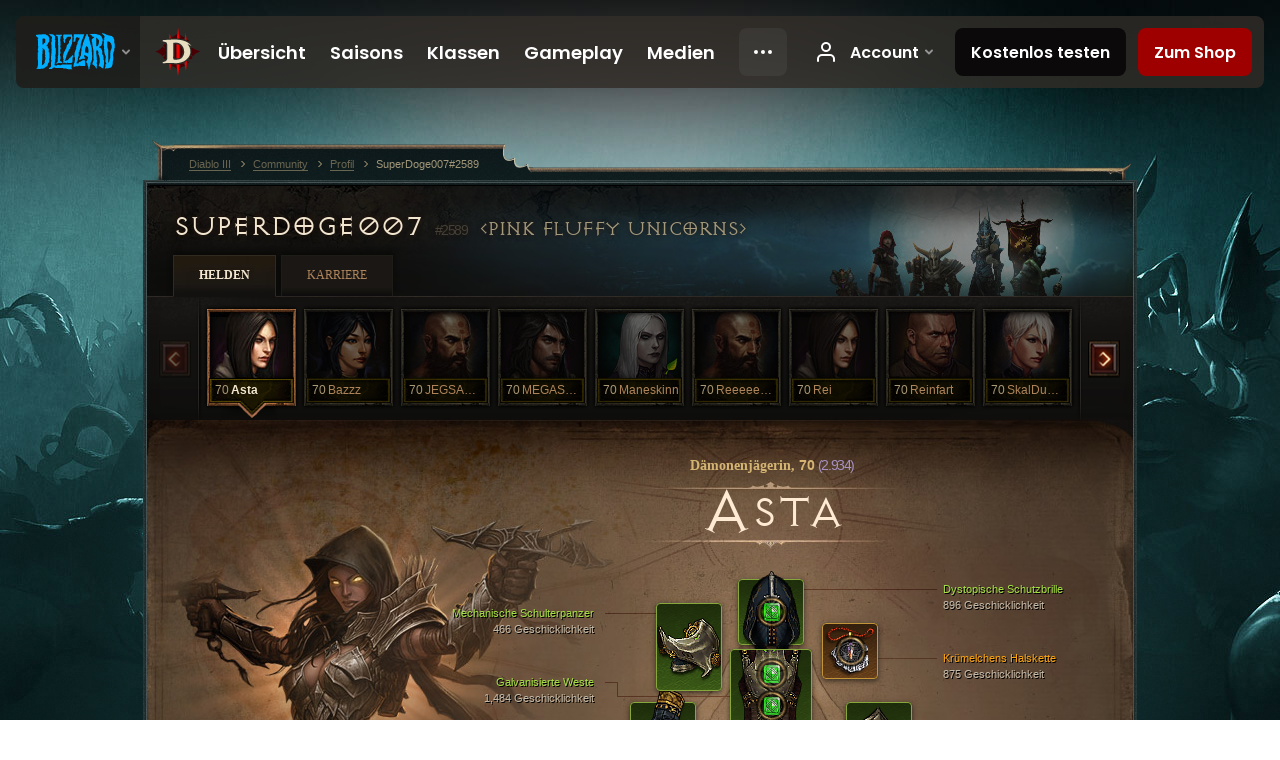

--- FILE ---
content_type: text/html;charset=UTF-8
request_url: https://eu.diablo3.blizzard.com/de-de/profile/SuperDoge007-2589/hero/175534835
body_size: 14455
content:
<!DOCTYPE html>
<html xmlns="http://www.w3.org/1999/xhtml" xml:lang="de-de" lang="de-de">
<head xmlns:og="http://ogp.me/ns#" xmlns:fb="http://ogp.me/ns/fb#">
<script type="text/javascript">
//<![CDATA[
var BlzCookieConsent = {
host: "blizzard.com",
onetrustScriptUrl: "https://cdn.cookielaw.org/scripttemplates/otSDKStub.js",
onetrustDomainScript: "22011b0f-2c46-49a3-a7bf-5f98a4d4da65",
cookieInfoUrlPattern: "/cookies/?$"
}
//]]>
</script>
<script type="text/javascript" src="/static/js/libs/cookie-consent-filter-compat.js?v=58-137" defer></script>
<script>
//<![CDATA[
var dataLayer = dataLayer|| [];
dataLayer.push({
"authenticated": "0" });
(function(w,d,s,l,i){w[l]=w[l]||[];w[l].push({"gtm.start":new Date().getTime(),event:"gtm.js"});var f=d.getElementsByTagName(s)[0], j=d.createElement(s),dl=l!="dataLayer"?"&amp;l="+l:"";j.async=true;j.src=
"//www.googletagmanager.com/gtm.js?id="+i+dl;f.parentNode.insertBefore(j,f);})
(window,document,"script","dataLayer","GTM-TVHPB9J");
//]]>
</script>
<meta http-equiv="imagetoolbar" content="false" />
<meta http-equiv="X-UA-Compatible" content="IE=edge,chrome=1" />
<title>SuperDoge007#2589 - Community - Diablo III</title>
<link rel="icon" href="/static/images/icons/favicon.ico?v=58-137" type="image/x-icon" />
<link rel="shortcut icon" href="/static/images/icons/favicon.ico?v=58-137" type="image/x-icon" />
<link rel="stylesheet" type="text/css" media="all" href="/static/local-common/css/common-game-site.min.css?v=58-137" />
<link rel="stylesheet" type="text/css" media="all" href="/static/css/legal/ratings.css?v=58-137" />
<link rel="stylesheet" type="text/css" media="all" href="/static/css/d3.css?v=137" />
<link rel="stylesheet" type="text/css" media="all" href="/static/css/tooltips.css?v=137" />
<link rel="stylesheet" type="text/css" media="all" href="/static/css/profile/shared.css?v=58-137" />
<link rel="stylesheet" type="text/css" media="all" href="/static/css/profile/hero.css?v=58-137" />
<link rel="stylesheet" type="text/css" media="all" href="/static/css/tool/gear-calculator/hero-slots.css?v=58-137" />
<!--[if IE 6]> <link rel="stylesheet" type="text/css" media="all" href="/static/css/tooltips-ie6.css?v=137" />
<![endif]-->
<script type="text/javascript" src="/static/local-common/js/third-party.js?v=58-137"></script>
<script type="text/javascript" src="/static/local-common/js/common-game-site.min.js?v=58-137"></script>
<meta name="twitter:card" content="summary" />
<meta name="twitter:title" content="SuperDoge007#2589 - Community - Diablo III" />
<meta name="twitter:description" content="demon-hunter, Stufe 70" />
<meta name="twitter:image:src" content="https://assets.diablo3.blizzard.com/d3/icons/portraits/100/demonhunter_female.png" />
<!--[if IE 6]> <script type="text/javascript">
//<![CDATA[
try { document.execCommand('BackgroundImageCache', false, true) } catch(e) {}
//]]>
</script>
<![endif]-->
<script type="text/javascript">
//<![CDATA[
var Core = Core || {},
Login = Login || {};
Core.staticUrl = '/static';
Core.sharedStaticUrl = '/static/local-common';
Core.baseUrl = '/de-de';
Core.projectUrl = '';
Core.cdnUrl = 'https://blzmedia-a.akamaihd.net';
Core.supportUrl = 'http://eu.battle.net/support/';
Core.secureSupportUrl = 'https://eu.battle.net/support/';
Core.project = 'd3';
Core.locale = 'de-de';
Core.language = 'de';
Core.region = 'eu';
Core.shortDateFormat = 'dd.MM.yyyy';
Core.dateTimeFormat = 'dd.MM.yyyy HH:mm';
Core.loggedIn = false;
Core.userAgent = 'web';
Login.embeddedUrl = 'https://eu.battle.net/login/login.frag';
var Flash = Flash || {};
Flash.videoPlayer = 'https://blzmedia-a.akamaihd.net/global-video-player/themes/d3/video-player.swf';
Flash.videoBase = 'https://blzmedia-a.akamaihd.net/d3/media/videos';
Flash.ratingImage = 'https://blzmedia-a.akamaihd.net/global-video-player/ratings/d3/de-de.jpg';
Flash.expressInstall = 'https://blzmedia-a.akamaihd.net/global-video-player/expressInstall.swf';
Flash.videoBase = 'https://assets.diablo3.blizzard.com/d3/media/videos';
//]]>
</script>
<meta property="fb:app_id" content="155068716934" />
<meta property="og:site_name" content="Diablo III" />
<meta property="og:locale" content="de_DE" />
<meta property="og:type" content="website" />
<meta property="og:url" content="https://eu.diablo3.blizzard.com/de-de/profile/SuperDoge007-2589/hero/175534835" />
<meta property="og:image" content="https://assets.diablo3.blizzard.com/d3/icons/portraits/100/demonhunter_female.png" />
<meta property="og:image" content="https://blzmedia-a.akamaihd.net/battle.net/logos/og-d3.png" />
<meta property="og:image" content="https://blzmedia-a.akamaihd.net/battle.net/logos/og-blizzard.png" />
<meta property="og:title" content="Asta" />
<meta property="og:description" content="demon-hunter, Stufe 70" />
<link rel="canonical" href="https://eu.diablo3.blizzard.com/de-de/profile/SuperDoge007-2589/hero/175534835" />
<meta property="d3-cloud-provider" content="aws" />
<meta property="d3-app-name" content="d3-site-prod-eu" />
<meta property="d3-app-version" content="9.5.0" />
</head>
<body class="de-de profile profile-hero" itemscope="itemscope" itemtype="http://schema.org/WebPage" data-legal-country="US">
<noscript><iframe src="https://www.googletagmanager.com/ns.html?id=GTM-TVHPB9J"
height="0" width="0" style="display:none;visibility:hidden"></iframe></noscript>
<blz-nav
locale="de-de"
content="d3"
link-prefix="https://diablo3.blizzard.com/"
hidden
>
<script async src="https://navbar.blizzard.com/static/v1/nav.js"></script>
</blz-nav>
<div class="bg-wrapper">
<div class="wrapper">
<div id="main-content"></div>
<div class="body" itemscope="itemscope" itemtype="http://schema.org/WebPageElement">
<div class="body-top">
<div class="body-bot">



	<div class="profile-wrapper">
		<div class="profile-head">
			<a href="/de-de/profile/SuperDoge007-2589/">


	<h2 class="header-2" >					SuperDoge007
					<span class="battleTag">#2589</span>
					<span class="clan">Pink Fluffy Unicorns</span>
</h2>
			</a>
	<span class="clear"><!-- --></span>
		</div>



	<ul class="tab-menu ">
				<li class="menu-heroes ">
					<a href="/de-de/profile/SuperDoge007-2589/hero/175534835"
					
					 class="tab-active">
					<span>Helden</span>
					</a>
				</li>
				<li class="menu-career ">
					<a href="/de-de/profile/SuperDoge007-2589/career"
					
					>
					<span>Karriere</span>
					</a>
				</li>
	</ul>

		<script type="text/javascript">
		//<![CDATA[
				$(function() {
					Profile.baseUrl = '/de-de/profile/SuperDoge007-2589/';
					Profile.lastHero = 175534835;
					Profile.heroes = [
							{ id: 175534835, name: 'Asta', level: 70, 'class': 'demon-hunter', historyType: 'hero' },
							{ id: 123685272, name: 'Bazzz', level: 70, 'class': 'wizard', historyType: 'hero' },
							{ id: 137194630, name: 'JEGSAMLERDIG', level: 70, 'class': 'monk', historyType: 'hero' },
							{ id: 137139772, name: 'MEGASPEED', level: 70, 'class': 'demon-hunter', historyType: 'hero' },
							{ id: 171289946, name: 'Maneskinn', level: 70, 'class': 'necromancer', historyType: 'hero' },
							{ id: 111078573, name: 'Reeeeeeaper', level: 70, 'class': 'monk', historyType: 'hero' },
							{ id: 169470941, name: 'Rei', level: 70, 'class': 'demon-hunter', historyType: 'hero' },
							{ id: 143386490, name: 'Reinfart', level: 70, 'class': 'crusader', historyType: 'hero' },
							{ id: 158856789, name: 'SkalDuMunkes', level: 70, 'class': 'monk', historyType: 'hero' },
							{ id: 109509804, name: 'WASDBOII', level: 1, 'class': 'wizard', historyType: 'hero' }
					];


						Profile.suppressAjaxLoad = true;

						if (window.history.pushState) {
							var activeHero = Profile.getHero(175534835);
							window.history.replaceState(activeHero, activeHero.name, activeHero.id);
						}
						Profile.bindHistory();
				});
		//]]>
		</script>


		<div class="profile-body" id="profile-body">


	<div class="demon-hunter-female">
		<div class="profile-selector MediaCarousel MediaCarousel--heroes" id="heroes">
			<span class="MediaCarousel-page MediaCarousel-page--right MediaCarousel-page--end"><span></span></span>
			<span class="MediaCarousel-page MediaCarousel-page--left MediaCarousel-page--end"><span></span></span>
			<div class="MediaCarousel-scrollWrap">
				<ul class="hero-tabs MediaCarousel-scroll">


						<li class="MediaCarousel-thumb">
							<a class="hero-tab demon-hunter-female active" href="175534835" data-tooltip="#hero-tab-tooltip-0">
								<span class="hero-portrait">
								</span>
								<span class="level">70</span>
								<span class="name">Asta</span>
							</a>



	<div id="hero-tab-tooltip-0" style="display:none">
		<div class="hero-tab-tooltip profile-tooltip">
			


	<h2 class="subheader-2" >Asta</h2>

			<p >
				female, <strong>70</strong>
			</p>
		</div>
	</div>
						</li>


						<li class="MediaCarousel-thumb">
							<a class="hero-tab wizard-female " href="123685272" data-tooltip="#hero-tab-tooltip-1">
								<span class="hero-portrait">
								</span>
								<span class="level">70</span>
								<span class="name">Bazzz</span>
							</a>



	<div id="hero-tab-tooltip-1" style="display:none">
		<div class="hero-tab-tooltip profile-tooltip">
			


	<h2 class="subheader-2" >Bazzz</h2>

			<p >
				female, <strong>70</strong>
			</p>
		</div>
	</div>
						</li>


						<li class="MediaCarousel-thumb">
							<a class="hero-tab monk-male " href="137194630" data-tooltip="#hero-tab-tooltip-2">
								<span class="hero-portrait">
								</span>
								<span class="level">70</span>
								<span class="name">JEGSAMLERDIG</span>
							</a>



	<div id="hero-tab-tooltip-2" style="display:none">
		<div class="hero-tab-tooltip profile-tooltip">
			


	<h2 class="subheader-2" >JEGSAMLERDIG</h2>

			<p >
				male, <strong>70</strong>
			</p>
		</div>
	</div>
						</li>


						<li class="MediaCarousel-thumb">
							<a class="hero-tab demon-hunter-male " href="137139772" data-tooltip="#hero-tab-tooltip-3">
								<span class="hero-portrait">
								</span>
								<span class="level">70</span>
								<span class="name">MEGASPEED</span>
							</a>



	<div id="hero-tab-tooltip-3" style="display:none">
		<div class="hero-tab-tooltip profile-tooltip">
			


	<h2 class="subheader-2" >MEGASPEED</h2>

			<p >
				male, <strong>70</strong>
			</p>
		</div>
	</div>
						</li>


						<li class="MediaCarousel-thumb">
							<a class="hero-tab necromancer-female " href="171289946" data-tooltip="#hero-tab-tooltip-4">
								<span class="hero-portrait">
										<span class="small-seasonal-leaf"></span>
								</span>
								<span class="level">70</span>
								<span class="name">Maneskinn</span>
							</a>



	<div id="hero-tab-tooltip-4" style="display:none">
		<div class="hero-tab-tooltip profile-tooltip">
			


	<h2 class="subheader-2" >Maneskinn</h2>

			<p >
				female, <strong>70</strong>
				 - <span class="d3-color-seasonal">Saisonaler Held</span>
			</p>
		</div>
	</div>
						</li>


						<li class="MediaCarousel-thumb">
							<a class="hero-tab monk-male " href="111078573" data-tooltip="#hero-tab-tooltip-5">
								<span class="hero-portrait">
								</span>
								<span class="level">70</span>
								<span class="name">Reeeeeeaper</span>
							</a>



	<div id="hero-tab-tooltip-5" style="display:none">
		<div class="hero-tab-tooltip profile-tooltip">
			


	<h2 class="subheader-2" >Reeeeeeaper</h2>

			<p >
				male, <strong>70</strong>
			</p>
		</div>
	</div>
						</li>


						<li class="MediaCarousel-thumb">
							<a class="hero-tab demon-hunter-female " href="169470941" data-tooltip="#hero-tab-tooltip-6">
								<span class="hero-portrait">
								</span>
								<span class="level">70</span>
								<span class="name">Rei</span>
							</a>



	<div id="hero-tab-tooltip-6" style="display:none">
		<div class="hero-tab-tooltip profile-tooltip">
			


	<h2 class="subheader-2" >Rei</h2>

			<p >
				female, <strong>70</strong>
			</p>
		</div>
	</div>
						</li>


						<li class="MediaCarousel-thumb">
							<a class="hero-tab crusader-male " href="143386490" data-tooltip="#hero-tab-tooltip-7">
								<span class="hero-portrait">
								</span>
								<span class="level">70</span>
								<span class="name">Reinfart</span>
							</a>



	<div id="hero-tab-tooltip-7" style="display:none">
		<div class="hero-tab-tooltip profile-tooltip">
			


	<h2 class="subheader-2" >Reinfart</h2>

			<p >
				male, <strong>70</strong>
			</p>
		</div>
	</div>
						</li>


						<li class="MediaCarousel-thumb">
							<a class="hero-tab monk-female " href="158856789" data-tooltip="#hero-tab-tooltip-8">
								<span class="hero-portrait">
								</span>
								<span class="level">70</span>
								<span class="name">SkalDuMunkes</span>
							</a>



	<div id="hero-tab-tooltip-8" style="display:none">
		<div class="hero-tab-tooltip profile-tooltip">
			


	<h2 class="subheader-2" >SkalDuMunkes</h2>

			<p >
				female, <strong>70</strong>
			</p>
		</div>
	</div>
						</li>


						<li class="MediaCarousel-thumb">
							<a class="hero-tab wizard-male " href="109509804" data-tooltip="#hero-tab-tooltip-9">
								<span class="hero-portrait">
								</span>
								<span class="level">1</span>
								<span class="name">WASDBOII</span>
							</a>



	<div id="hero-tab-tooltip-9" style="display:none">
		<div class="hero-tab-tooltip profile-tooltip">
			


	<h2 class="subheader-2" >WASDBOII</h2>

			<p >
				male, <strong>1</strong>
			</p>
		</div>
	</div>
						</li>
							<li class="MediaCarousel-thumb">
								<span class="hero-tab empty-hero"></span>
							</li>
							<li class="MediaCarousel-thumb">
								<span class="hero-tab empty-hero"></span>
							</li>
							<li class="MediaCarousel-thumb">
								<span class="hero-tab empty-hero"></span>
							</li>
							<li class="MediaCarousel-thumb">
								<span class="hero-tab empty-hero"></span>
							</li>
							<li class="MediaCarousel-thumb">
								<span class="hero-tab empty-hero"></span>
							</li>
							<li class="MediaCarousel-thumb">
								<span class="hero-tab empty-hero"></span>
							</li>
							<li class="MediaCarousel-thumb">
								<span class="hero-tab empty-hero"></span>
							</li>
							<li class="MediaCarousel-thumb">
								<span class="hero-tab empty-hero"></span>
							</li>
				</ul>
			</div>
		</div>

		<div class="profile-sheet">




	<h2 class="class" >				<a href="/de-de/class/demon-hunter/">

					<span>Dämonenjägerin, <strong>70<span class="paragon-level">(2.934)</span></strong></span>

				</a>
</h2>

			

	<h2 class="header-2 name" >Asta</h2>


			<div class="paperdoll" id="paperdoll">

		<div class="weapon-flourish off-hand-flourish elemental-holy"></div>

	<ul class="gear-slots">
	<li class="slot-head">

				<a class="slot-link" href="/de-de/item/dystopian-goggles-P69_Unique_Helm_Set_06" data-d3tooltip="item-profile/442517044~175534835~dystopian-goggles~P69_Unique_Helm_Set_06">
				<span class="d3-icon d3-icon-item d3-icon-item-green">
					<span class="icon-item-gradient">
						<span class="icon-item-inner"></span>
					</span>
				</span>

					<span class="image">
					<img src="https://assets.diablo3.blizzard.com/d3/icons/items/large/p69_unique_helm_set_06_demonhunter_male.png" alt="" />
				</span>

		<span class="sockets-wrapper">
			<span class="sockets-align">
					<span class="socket">
						<img class="gem" src="https://assets.diablo3.blizzard.com/d3/icons/items/small/x1_emerald_10_demonhunter_male.png" />
					</span><br />
			</span>
		</span>
				</a>



	</li>
	<li class="slot-torso">

				<a class="slot-link" href="/de-de/item/galvanized-vest-P69_Unique_Chest_Set_06" data-d3tooltip="item-profile/442517044~175534835~galvanized-vest~P69_Unique_Chest_Set_06">
				<span class="d3-icon d3-icon-item d3-icon-item-green">
					<span class="icon-item-gradient">
						<span class="icon-item-inner"></span>
					</span>
				</span>

					<span class="image">
					<img src="https://assets.diablo3.blizzard.com/d3/icons/items/large/p69_unique_chest_set_06_demonhunter_male.png" alt="" />
				</span>

		<span class="sockets-wrapper">
			<span class="sockets-align">
					<span class="socket">
						<img class="gem" src="https://assets.diablo3.blizzard.com/d3/icons/items/small/x1_emerald_10_demonhunter_male.png" />
					</span><br />
					<span class="socket">
						<img class="gem" src="https://assets.diablo3.blizzard.com/d3/icons/items/small/x1_emerald_10_demonhunter_male.png" />
					</span><br />
					<span class="socket">
						<img class="gem" src="https://assets.diablo3.blizzard.com/d3/icons/items/small/x1_emerald_10_demonhunter_male.png" />
					</span><br />
			</span>
		</span>
				</a>



	</li>
	<li class="slot-feet">

				<a class="slot-link" href="/de-de/item/antique-vintage-boots-P69_Unique_Boots_Set_06" data-d3tooltip="item-profile/442517044~175534835~antique-vintage-boots~P69_Unique_Boots_Set_06">
				<span class="d3-icon d3-icon-item d3-icon-item-green">
					<span class="icon-item-gradient">
						<span class="icon-item-inner"></span>
					</span>
				</span>

					<span class="image">
					<img src="https://assets.diablo3.blizzard.com/d3/icons/items/large/p69_unique_boots_set_06_demonhunter_male.png" alt="" />
				</span>

				</a>



	</li>
	<li class="slot-hands">

				<a class="slot-link" href="/de-de/item/gas-powered-automail-forearm-P69_Unique_Gloves_Set_06" data-d3tooltip="item-profile/442517044~175534835~gas-powered-automail-forearm~P69_Unique_Gloves_Set_06">
				<span class="d3-icon d3-icon-item d3-icon-item-green">
					<span class="icon-item-gradient">
						<span class="icon-item-inner"></span>
					</span>
				</span>

					<span class="image">
					<img src="https://assets.diablo3.blizzard.com/d3/icons/items/large/p69_unique_gloves_set_06_demonhunter_male.png" alt="" />
				</span>

				</a>



	</li>
	<li class="slot-shoulders">

				<a class="slot-link" href="/de-de/item/mechanical-pauldrons-P69_Unique_Shoulder_Set_06" data-d3tooltip="item-profile/442517044~175534835~mechanical-pauldrons~P69_Unique_Shoulder_Set_06">
				<span class="d3-icon d3-icon-item d3-icon-item-green">
					<span class="icon-item-gradient">
						<span class="icon-item-inner"></span>
					</span>
				</span>

					<span class="image">
					<img src="https://assets.diablo3.blizzard.com/d3/icons/items/large/p69_unique_shoulder_set_06_demonhunter_male.png" alt="" />
				</span>

				</a>



	</li>
	<li class="slot-legs">

				<a class="slot-link" href="/de-de/item/depth-diggers-Unique_Pants_006_p1" data-d3tooltip="item-profile/442517044~175534835~depth-diggers~Unique_Pants_006_p1">
				<span class="d3-icon d3-icon-item d3-icon-item-orange">
					<span class="icon-item-gradient">
						<span class="icon-item-inner"></span>
					</span>
				</span>

					<span class="image">
					<img src="https://assets.diablo3.blizzard.com/d3/icons/items/large/unique_pants_006_p1_demonhunter_male.png" alt="" />
				</span>

		<span class="sockets-wrapper">
			<span class="sockets-align">
					<span class="socket">
						<img class="gem" src="https://assets.diablo3.blizzard.com/d3/icons/items/small/x1_emerald_10_demonhunter_male.png" />
					</span><br />
					<span class="socket">
						<img class="gem" src="https://assets.diablo3.blizzard.com/d3/icons/items/small/x1_emerald_10_demonhunter_male.png" />
					</span><br />
			</span>
		</span>
				</a>



	</li>
	<li class="slot-bracers">

				<a class="slot-link" href="/de-de/artisan/blacksmith/recipe/guardians-aversion" data-d3tooltip="item-profile/442517044~175534835~guardians-aversion~P74_Unique_Bracer_010">
				<span class="d3-icon d3-icon-item d3-icon-item-green">
					<span class="icon-item-gradient">
						<span class="icon-item-inner"></span>
					</span>
				</span>

					<span class="image">
					<img src="https://assets.diablo3.blizzard.com/d3/icons/items/large/p74_unique_bracer_010_demonhunter_male.png" alt="" />
				</span>

				</a>



	</li>
	<li class="slot-mainHand">

				<a class="slot-link" href="/de-de/item/vallas-bequest-P43_Unique_HandXBow_005" data-d3tooltip="item-profile/442517044~175534835~vallas-bequest~P43_Unique_HandXBow_005">
				<span class="d3-icon d3-icon-item d3-icon-item-orange">
					<span class="icon-item-gradient">
						<span class="icon-item-inner"></span>
					</span>
				</span>

					<span class="image">
					<img src="https://assets.diablo3.blizzard.com/d3/icons/items/large/p43_unique_handxbow_005_demonhunter_male.png" alt="" />
				</span>

		<span class="sockets-wrapper">
			<span class="sockets-align">
					<span class="socket">
						<img class="gem" src="https://assets.diablo3.blizzard.com/d3/icons/items/small/x1_emerald_10_demonhunter_male.png" />
					</span><br />
			</span>
		</span>
				</a>



	</li>
	<li class="slot-offHand">

				<a class="slot-link" href="/de-de/item/dawn-P4_Unique_HandXBow_001" data-d3tooltip="item-profile/442517044~175534835~dawn~P4_Unique_HandXBow_001">
				<span class="d3-icon d3-icon-item d3-icon-item-orange">
					<span class="icon-item-gradient">
						<span class="icon-item-inner"></span>
					</span>
				</span>

					<span class="image">
					<img src="https://assets.diablo3.blizzard.com/d3/icons/items/large/p4_unique_handxbow_001_demonhunter_male.png" alt="" />
				</span>

		<span class="sockets-wrapper">
			<span class="sockets-align">
					<span class="socket">
						<img class="gem" src="https://assets.diablo3.blizzard.com/d3/icons/items/small/x1_emerald_10_demonhunter_male.png" />
					</span><br />
			</span>
		</span>
				</a>


		<a href="/de-de/item/vallas-bequest-P43_Unique_HandXBow_005" class="item-transmog" >
			<img src="/static/images/profile/hero/bg-transmog.gif?v=58-137" />
		</a>

	</li>
	<li class="slot-waist">

				<a class="slot-link" href="/de-de/artisan/blacksmith/recipe/guardians-case" data-d3tooltip="item-profile/442517044~175534835~guardians-case~P74_Unique_Belt_013">
				<span class="d3-icon d3-icon-item d3-icon-item-green">
					<span class="icon-item-gradient">
						<span class="icon-item-inner"></span>
					</span>
				</span>

					<span class="image">
					<img src="https://assets.diablo3.blizzard.com/d3/icons/items/large/p74_unique_belt_013_demonhunter_male.png" alt="" />
				</span>

				</a>



	</li>
	<li class="slot-rightFinger">

				<a class="slot-link" href="/de-de/item/restraint-Unique_Ring_Set_002_x1" data-d3tooltip="item-profile/442517044~175534835~restraint~Unique_Ring_Set_002_x1">
				<span class="d3-icon d3-icon-item d3-icon-item-green">
					<span class="icon-item-gradient">
						<span class="icon-item-inner"></span>
					</span>
				</span>

					<span class="image">
					<img src="https://assets.diablo3.blizzard.com/d3/icons/items/large/unique_ring_set_002_x1_demonhunter_male.png" alt="" />
				</span>

		<span class="sockets-wrapper">
			<span class="sockets-align">
					<span class="socket">
						<img class="gem" src="https://assets.diablo3.blizzard.com/d3/icons/items/small/unique_gem_015_x1_demonhunter_male.png" />
					</span><br />
			</span>
		</span>
				</a>



	</li>
	<li class="slot-leftFinger">

				<a class="slot-link" href="/de-de/item/focus-Unique_Ring_Set_001_x1" data-d3tooltip="item-profile/442517044~175534835~focus~Unique_Ring_Set_001_x1">
				<span class="d3-icon d3-icon-item d3-icon-item-green">
					<span class="icon-item-gradient">
						<span class="icon-item-inner"></span>
					</span>
				</span>

					<span class="image">
					<img src="https://assets.diablo3.blizzard.com/d3/icons/items/large/unique_ring_set_001_x1_demonhunter_male.png" alt="" />
				</span>

		<span class="sockets-wrapper">
			<span class="sockets-align">
					<span class="socket">
						<img class="gem" src="https://assets.diablo3.blizzard.com/d3/icons/items/small/unique_gem_013_x1_demonhunter_male.png" />
					</span><br />
			</span>
		</span>
				</a>



	</li>
	<li class="slot-neck">

				<a class="slot-link" href="/de-de/item/squirts-necklace-P66_Unique_Amulet_010" data-d3tooltip="item-profile/442517044~175534835~squirts-necklace~P66_Unique_Amulet_010">
				<span class="d3-icon d3-icon-item d3-icon-item-orange">
					<span class="icon-item-gradient">
						<span class="icon-item-inner"></span>
					</span>
				</span>

					<span class="image">
					<img src="https://assets.diablo3.blizzard.com/d3/icons/items/large/p66_unique_amulet_010_demonhunter_male.png" alt="" />
				</span>

		<span class="sockets-wrapper">
			<span class="sockets-align">
					<span class="socket">
						<img class="gem" src="https://assets.diablo3.blizzard.com/d3/icons/items/small/unique_gem_014_x1_demonhunter_male.png" />
					</span><br />
			</span>
		</span>
				</a>



	</li>

	</ul>

	<ul class="gear-labels" id="gear-labels">


		<li class="gear-label slot-head">
				<a href="/de-de/item/dystopian-goggles-P69_Unique_Helm_Set_06"
				   data-d3tooltip="item-profile/442517044~175534835~dystopian-goggles~P69_Unique_Helm_Set_06"
				   class="label-link d3-color-green">
						<span class="item-name">Dystopische Schutzbrille</span>
						<span class="bonus-value bonus-77 long-bonus"
							 style="display:none">
						Getötete Gegner gewähren 250 Erfahrung
						</span>
						<span class="bonus-value bonus-1209 long-bonus"
							>
						896 Geschicklichkeit
						</span>
						<span class="bonus-value bonus-392 long-bonus"
							 style="display:none">
						(0) Sockel
						</span>
						<span class="bonus-value bonus-50 long-bonus"
							 style="display:none">
						41% mehr Gold von Gegnern
						</span>
						<span class="bonus-value bonus-1211 long-bonus"
							 style="display:none">
						917 Vitalität
						</span>
						<span class="bonus-value bonus-253 long-bonus"
							 style="display:none">
						Kritische Trefferchance um 6% erhöht
						</span>
				</a>


		</li>


		<li class="gear-label slot-torso">
				<a href="/de-de/item/galvanized-vest-P69_Unique_Chest_Set_06"
				   data-d3tooltip="item-profile/442517044~175534835~galvanized-vest~P69_Unique_Chest_Set_06"
				   class="label-link d3-color-green">
						<span class="item-name">Galvanisierte Weste</span>
						<span class="bonus-value bonus-1209 long-bonus"
							>
						1,484 Geschicklichkeit
						</span>
						<span class="bonus-value bonus-392 long-bonus"
							 style="display:none">
						(0) Sockel
						</span>
						<span class="bonus-value bonus-50 long-bonus"
							 style="display:none">
						35% mehr Gold von Gegnern
						</span>
						<span class="bonus-value bonus-135 long-bonus"
							 style="display:none">
						13% Leben
						</span>
						<span class="bonus-value bonus-1211 long-bonus"
							 style="display:none">
						627 Vitalität
						</span>
				</a>


		</li>


		<li class="gear-label slot-feet">
				<a href="/de-de/item/antique-vintage-boots-P69_Unique_Boots_Set_06"
				   data-d3tooltip="item-profile/442517044~175534835~antique-vintage-boots~P69_Unique_Boots_Set_06"
				   class="label-link d3-color-green">
						<span class="item-name">Antike Stiefel</span>
						<span class="bonus-value bonus-1209 long-bonus"
							>
						479 Geschicklichkeit
						</span>
						<span class="bonus-value bonus-34 long-bonus"
							 style="display:none">
						373 Rüstung
						</span>
						<span class="bonus-value bonus-171 long-bonus"
							 style="display:none">
						12% Bewegungsdgeschwindigkeit
						</span>
						<span class="bonus-value bonus-86 long-bonus"
							 style="display:none">
						Heilkugeln und -tränke gewähren 25,032 Leben
						</span>
						<span class="bonus-value bonus-1211 long-bonus"
							 style="display:none">
						443 Vitalität
						</span>
				</a>


		</li>


		<li class="gear-label slot-hands">
				<a href="/de-de/item/gas-powered-automail-forearm-P69_Unique_Gloves_Set_06"
				   data-d3tooltip="item-profile/442517044~175534835~gas-powered-automail-forearm~P69_Unique_Gloves_Set_06"
				   class="label-link d3-color-green">
						<span class="item-name">Gasbetriebener Automail-Unterarm</span>
						<span class="bonus-value bonus-1209 long-bonus"
							>
						832 Geschicklichkeit
						</span>
						<span class="bonus-value bonus-258 long-bonus"
							 style="display:none">
						Kritischer Trefferschaden um 48% erhöht
						</span>
						<span class="bonus-value bonus-1076 long-bonus"
							 style="display:none">
						Erhöht den Radius, in dem Gold und Heilkugeln aufgesammelt werden, um 1 Meter
						</span>
						<span class="bonus-value bonus-253 long-bonus"
							 style="display:none">
						Kritische Trefferchance um 9.5% erhöht
						</span>
						<span class="bonus-value bonus-1355 long-bonus"
							 style="display:none">
						Chance, bei Treffern 0.19% Flächenschaden zu verursachen
						</span>
				</a>


		</li>


		<li class="gear-label slot-shoulders">
				<a href="/de-de/item/mechanical-pauldrons-P69_Unique_Shoulder_Set_06"
				   data-d3tooltip="item-profile/442517044~175534835~mechanical-pauldrons~P69_Unique_Shoulder_Set_06"
				   class="label-link d3-color-green">
						<span class="item-name">Mechanische Schulterpanzer</span>
						<span class="bonus-value bonus-740 long-bonus"
							 style="display:none">
						Reduziert alle Ressourcenkosten um 7%.
						</span>
						<span class="bonus-value bonus-1209 long-bonus"
							>
						466 Geschicklichkeit
						</span>
						<span class="bonus-value bonus-126 long-bonus"
							 style="display:none">
						Regeneriert 5,385 Leben pro Sekunde
						</span>
						<span class="bonus-value bonus-50 long-bonus"
							 style="display:none">
						33% mehr Gold von Gegnern
						</span>
						<span class="bonus-value bonus-96 long-bonus"
							 style="display:none">
						+96 Widerstand gegen alle Schadensarten
						</span>
						<span class="bonus-value bonus-1076 long-bonus"
							 style="display:none">
						Erhöht den Radius, in dem Gold und Heilkugeln aufgesammelt werden, um 2 Meter
						</span>
				</a>


		</li>


		<li class="gear-label slot-legs">
				<a href="/de-de/item/depth-diggers-Unique_Pants_006_p1"
				   data-d3tooltip="item-profile/442517044~175534835~depth-diggers~Unique_Pants_006_p1"
				   class="label-link d3-color-orange">
						<span class="item-name">Tiefenwühler</span>
						<span class="bonus-value bonus-77 long-bonus"
							 style="display:none">
						Getötete Gegner gewähren 252 Erfahrung
						</span>
						<span class="bonus-value bonus-1209 long-bonus"
							>
						1,125 Geschicklichkeit
						</span>
						<span class="bonus-value bonus-392 long-bonus"
							 style="display:none">
						(0) Sockel
						</span>
						<span class="bonus-value bonus-96 long-bonus"
							 style="display:none">
						+118 Widerstand gegen alle Schadensarten
						</span>
						<span class="bonus-value bonus-1211 long-bonus"
							 style="display:none">
						561 Vitalität
						</span>
				</a>


		</li>


		<li class="gear-label slot-bracers">
				<a href="/de-de/artisan/blacksmith/recipe/guardians-aversion"
				   data-d3tooltip="item-profile/442517044~175534835~guardians-aversion~P74_Unique_Bracer_010"
				   class="label-link d3-color-green">
						<span class="item-name">Widerstand des Wächters</span>
						<span class="bonus-value bonus-1209 long-bonus"
							>
						611 Geschicklichkeit
						</span>
						<span class="bonus-value bonus-93 long-bonus"
							 style="display:none">
						+200 physischer Widerstand
						</span>
						<span class="bonus-value bonus-1211 long-bonus"
							 style="display:none">
						626 Vitalität
						</span>
						<span class="bonus-value bonus-1076 long-bonus"
							 style="display:none">
						Erhöht den Radius, in dem Gold und Heilkugeln aufgesammelt werden, um 1 Meter
						</span>
						<span class="bonus-value bonus-253 long-bonus"
							 style="display:none">
						Kritische Trefferchance um 5.5% erhöht
						</span>
				</a>


		</li>


		<li class="gear-label slot-mainHand">
				<a href="/de-de/item/vallas-bequest-P43_Unique_HandXBow_005"
				   data-d3tooltip="item-profile/442517044~175534835~vallas-bequest~P43_Unique_HandXBow_005"
				   class="label-link d3-color-orange">
						<span class="item-name">Vallas Vermächtnis</span>
						<span class="weapon-dps">
						2.508,1 SPS
					</span>
						<span class="bonus-value bonus-77 long-bonus"
							 style="display:none">
						Getötete Gegner gewähren 151 Erfahrung
						</span>
						<span class="bonus-value bonus-1209 long-bonus"
							>
						633 Geschicklichkeit
						</span>
						<span class="bonus-value bonus-392 long-bonus"
							 style="display:none">
						(0) Sockel
						</span>
						<span class="bonus-value bonus-241 long-bonus"
							 style="display:none">
						7% Schaden
						</span>
						<span class="bonus-value bonus-230 long-bonus"
							 style="display:none">
						+202-1,146 Schaden
						</span>
						<span class="bonus-value bonus-1211 long-bonus"
							 style="display:none">
						639 Vitalität
						</span>
						<span class="bonus-value bonus-258 long-bonus"
							 style="display:none">
						Kritischer Trefferschaden um 130% erhöht
						</span>
				</a>


		</li>


		<li class="gear-label slot-offHand">
				<a href="/de-de/item/dawn-P4_Unique_HandXBow_001"
				   data-d3tooltip="item-profile/442517044~175534835~dawn~P4_Unique_HandXBow_001"
				   class="label-link d3-color-orange">
						<span class="item-name">Morgendämmerung</span>
						<span class="weapon-dps">
						3.124,0 SPS
					</span>
						<span class="bonus-value bonus-740 long-bonus"
							 style="display:none">
						Reduziert alle Ressourcenkosten um 10%.
						</span>
						<span class="bonus-value bonus-1209 long-bonus"
							>
						1,000 Geschicklichkeit
						</span>
						<span class="bonus-value bonus-392 long-bonus"
							 style="display:none">
						(0) Sockel
						</span>
						<span class="bonus-value bonus-231 long-bonus"
							 style="display:none">
						+1,365-1,700 Heiligschaden
						</span>
						<span class="bonus-value bonus-258 long-bonus"
							 style="display:none">
						Kritischer Trefferschaden um 130% erhöht
						</span>
						<span class="bonus-value bonus-1355 long-bonus"
							 style="display:none">
						Chance, bei Treffern 0.24% Flächenschaden zu verursachen
						</span>
				</a>


		</li>


		<li class="gear-label slot-waist">
				<a href="/de-de/artisan/blacksmith/recipe/guardians-case"
				   data-d3tooltip="item-profile/442517044~175534835~guardians-case~P74_Unique_Belt_013"
				   class="label-link d3-color-green">
						<span class="item-name">Waffengürtel des Wächters</span>
						<span class="bonus-value bonus-353 long-bonus"
							 style="display:none">
						6,799 Leben pro getötetem Gegner
						</span>
						<span class="bonus-value bonus-1209 long-bonus"
							>
						633 Geschicklichkeit
						</span>
						<span class="bonus-value bonus-135 long-bonus"
							 style="display:none">
						15% Leben
						</span>
						<span class="bonus-value bonus-1211 long-bonus"
							 style="display:none">
						641 Vitalität
						</span>
						<span class="bonus-value bonus-1076 long-bonus"
							 style="display:none">
						Erhöht den Radius, in dem Gold und Heilkugeln aufgesammelt werden, um 2 Meter
						</span>
				</a>


		</li>


		<li class="gear-label slot-rightFinger">
				<a href="/de-de/item/restraint-Unique_Ring_Set_002_x1"
				   data-d3tooltip="item-profile/442517044~175534835~restraint~Unique_Ring_Set_002_x1"
				   class="label-link d3-color-green">
						<span class="item-name">Zurückhaltung</span>
						<span class="bonus-value bonus-77 long-bonus"
							 style="display:none">
						Getötete Gegner gewähren 224 Erfahrung
						</span>
						<span class="bonus-value bonus-1209 long-bonus"
							>
						642 Geschicklichkeit
						</span>
						<span class="bonus-value bonus-392 long-bonus"
							 style="display:none">
						(0) Sockel
						</span>
						<span class="bonus-value bonus-258 long-bonus"
							 style="display:none">
						Kritischer Trefferschaden um 49% erhöht
						</span>
				</a>


		</li>


		<li class="gear-label slot-leftFinger">
				<a href="/de-de/item/focus-Unique_Ring_Set_001_x1"
				   data-d3tooltip="item-profile/442517044~175534835~focus~Unique_Ring_Set_001_x1"
				   class="label-link d3-color-green">
						<span class="item-name">Fokus</span>
						<span class="bonus-value bonus-77 long-bonus"
							 style="display:none">
						Getötete Gegner gewähren 260 Erfahrung
						</span>
						<span class="bonus-value bonus-1209 long-bonus"
							>
						558 Geschicklichkeit
						</span>
						<span class="bonus-value bonus-392 long-bonus"
							 style="display:none">
						(0) Sockel
						</span>
						<span class="bonus-value bonus-50 long-bonus"
							 style="display:none">
						33% mehr Gold von Gegnern
						</span>
						<span class="bonus-value bonus-258 long-bonus"
							 style="display:none">
						Kritischer Trefferschaden um 45% erhöht
						</span>
						<span class="bonus-value bonus-1355 long-bonus"
							 style="display:none">
						Chance, bei Treffern 0.18% Flächenschaden zu verursachen
						</span>
				</a>


		</li>


		<li class="gear-label slot-neck">
				<a href="/de-de/item/squirts-necklace-P66_Unique_Amulet_010"
				   data-d3tooltip="item-profile/442517044~175534835~squirts-necklace~P66_Unique_Amulet_010"
				   class="label-link d3-color-orange">
						<span class="item-name">Krümelchens Halskette</span>
						<span class="bonus-value bonus-1209 long-bonus"
							>
						875 Geschicklichkeit
						</span>
						<span class="bonus-value bonus-392 long-bonus"
							 style="display:none">
						(0) Sockel
						</span>
						<span class="bonus-value bonus-707 long-bonus"
							 style="display:none">
						Reduziert die Dauer von Kontrollverlusteffekten um 24%
						</span>
						<span class="bonus-value bonus-50 long-bonus"
							 style="display:none">
						78% mehr Gold von Gegnern
						</span>
						<span class="bonus-value bonus-258 long-bonus"
							 style="display:none">
						Kritischer Trefferschaden um 52% erhöht
						</span>
						<span class="bonus-value bonus-253 long-bonus"
							 style="display:none">
						Kritische Trefferchance um 8% erhöht
						</span>
				</a>


		</li>
	</ul>

	<ul class="gear-lines">
				<li class="slot-head"></li>
				<li class="slot-torso"></li>
				<li class="slot-feet"></li>
				<li class="slot-hands"></li>
				<li class="slot-shoulders"></li>
				<li class="slot-legs"></li>
				<li class="slot-bracers"></li>
				<li class="slot-mainHand"></li>
				<li class="slot-offHand"></li>
				<li class="slot-waist"></li>
				<li class="slot-rightFinger"></li>
				<li class="slot-leftFinger"></li>
				<li class="slot-neck"></li>
	</ul>
			</div>


		<div class="gear-bonuses" id="bonuses">
			

	<h3 class="header-3" ><span class="help-icon tip" data-tooltip="#gear-bonuses-tooltip"></span>Ausrüstungsboni</h3>


			<div id="gear-bonuses-tooltip" style="display: none;">
				<div class="profile-tooltip">
					


	<h2 class="subheader-2" >Ausrüstungsboni</h2>

					<p>Diese Funktion listet die am häufigsten vorkommenden Austrüstungsboni auf. Wählt einen Bonus aus, damit die Gegenstände angezeigt werden, die diesen Bonus bereitstellen.</p>
				</div>
			</div>

			<ul>
					<li>
						<a href="javascript:;" class="bonus-stat" data-bonus-index="1209">
							<span class="bonus-radio active"></span>10,234 Geschicklichkeit
						</a>
					</li>
					<li>
						<a href="javascript:;" class="bonus-stat" data-bonus-index="392">
							<span class="bonus-radio"></span>(0) Sockel
						</a>
					</li>
					<li>
						<a href="javascript:;" class="bonus-stat" data-bonus-index="1211">
							<span class="bonus-radio"></span>4,454 Vitalität
						</a>
					</li>
					<li>
						<a href="javascript:;" class="bonus-stat" data-bonus-index="258">
							<span class="bonus-radio"></span>Kritischer Trefferschaden um 454% erhöht
						</a>
					</li>
					<li>
						<a href="javascript:;" class="bonus-stat" data-bonus-index="77">
							<span class="bonus-radio"></span>Getötete Gegner gewähren 1,137 Erfahrung
						</a>
					</li>
			</ul>
		</div>

	<span class="clear"><!-- --></span>
		</div>

		<div class="profile-lower">

			<div class="profile-overview" id="overview">


	<div class="page-section skills">
			<div class="section-header ">
				

	<h3 class="header-3" >Fertigkeiten</h3>


			</div>

		<div class="section-body">
		<a href="/de-de/calculator/" class="profile-link">
			Im Fertigkeitenrechner anzeigen
			<span class="icon-frame icon-frame-text">
				<span class="icon-16 icon-16-rarrow"></span>
			</span>
		</a>

		<div class="skills-wrapper">

			<ul class="active-skills clear-after">

						<li>
							<div id="active-skill-tooltip-0" style="display:none;">
	<div class="d3-tooltip d3-tooltip-skill">



	<div class="tooltip-head">
		<h3 class="">Hungriger Pfeil</h3>
	</div>

	<div class="tooltip-body ">




		<span class="d3-icon d3-icon-skill d3-icon-skill-64 " style="background-image: url('https://assets.diablo3.blizzard.com/d3/icons/skills/64/demonhunter_hungeringarrow.png'); width: 64px; height: 64px;">
			<span class="frame"></span>
		</span>

			<div class="description">
					<p><span class="d3-color-gold">Erzeugt:</span> <span class="d3-color-green">4</span> Hass</p>

<p>Feuert einen magieerfüllten Pfeil ab, der sich Gegner sucht, ihnen <span class="d3-color-green">155%</span> Waffenschaden zufügt und eine Chance von <span class="d3-color-green">35%</span> hat, sie zu durchschlagen.</p>

<p>Benötigt Bogen oder Armbrust</p>
				
					<p class="special">Primär</p>
				<p class="subtle">Freigeschaltet auf Stufe <em>1</em></p>
			</div>

	</div>


	<div class="tooltip-extension rune-extension">
	<span class="d3-icon d3-icon-rune d3-icon-rune-large">
		<span class="rune-c"></span>
	</span>
				

	<h3 class="header-3" >Verschlingender Pfeil</h3>

					<p>Mit jedem Durchschlagen eines Gegners erhöht sich der Schaden des Pfeils um <span class="d3-color-green">70%</span>.</p>

<p>Wandelt den Schaden von 'Hungriger Pfeil' in Kälteschaden um.</p>
				<p class="subtle">Freigeschaltet auf Stufe <em>42</em></p>
	</div>

	</div>
							</div>

							<a id="active-skill-tooltip-0-link" href="/de-de/class/demon-hunter/active/hungering-arrow" data-tooltip="#active-skill-tooltip-0">



		<span class="d3-icon d3-icon-skill d3-icon-skill-42 " style="background-image: url('https://assets.diablo3.blizzard.com/d3/icons/skills/42/demonhunter_hungeringarrow.png'); width: 42px; height: 42px;">
			<span class="frame"></span>
		</span>
								<span class="skill-name">
									Hungriger Pfeil
									<span class="rune-name">
										Verschlingender Pfeil
									</span>
								</span>
							</a>
							<span class="slot slot-primary"></span>

		<script type="text/javascript">
		//<![CDATA[
								$(function() {
									$("#active-skill-tooltip-0-link").data("tooltip-options", {className: "ui-tooltip-d3"});
								});
		//]]>
		</script>
						</li>

						<li>
							<div id="active-skill-tooltip-1" style="display:none;">
	<div class="d3-tooltip d3-tooltip-skill">



	<div class="tooltip-head">
		<h3 class="">Sperrfeuer</h3>
	</div>

	<div class="tooltip-body ">




		<span class="d3-icon d3-icon-skill d3-icon-skill-64 " style="background-image: url('https://assets.diablo3.blizzard.com/d3/icons/skills/64/demonhunter_strafe.png'); width: 64px; height: 64px;">
			<span class="frame"></span>
		</span>

			<div class="description">
					<p><span class="d3-color-gold">Kosten:</span> <span class="d3-color-green">12</span> Hass</p>

<p>Feuert auf zufällige Gegner in der Nähe und fügt ihnen <span class="d3-color-green">675%</span> Waffenschaden zu. Ihr bewegt Euch dabei mit <span class="d3-color-green">75%</span> Eurer normalen Bewegungsgeschwindigkeit.</p>

<p>Benötigt Waffe</p>
				
					<p class="special">Bogenschießen</p>
				<p class="subtle">Freigeschaltet auf Stufe <em>19</em></p>
			</div>

	</div>


	<div class="tooltip-extension rune-extension">
	<span class="d3-icon d3-icon-rune d3-icon-rune-large">
		<span class="rune-d"></span>
	</span>
				

	<h3 class="header-3" >Wehender Schatten</h3>

					<p>Während 'Sperrfeuer' aktiv ist, ist Eure Bewegungsgeschwindigkeit auf <span class="d3-color-green">100%</span> der normalen Bewegungsgeschwindigkeit erhöht.</p>

<p>Wandelt den Schaden von 'Sperrfeuer' in Blitzschaden um.</p>
				<p class="subtle">Freigeschaltet auf Stufe <em>29</em></p>
	</div>

	</div>
							</div>

							<a id="active-skill-tooltip-1-link" href="/de-de/class/demon-hunter/active/strafe" data-tooltip="#active-skill-tooltip-1">



		<span class="d3-icon d3-icon-skill d3-icon-skill-42 " style="background-image: url('https://assets.diablo3.blizzard.com/d3/icons/skills/42/demonhunter_strafe.png'); width: 42px; height: 42px;">
			<span class="frame"></span>
		</span>
								<span class="skill-name">
									Sperrfeuer
									<span class="rune-name">
										Wehender Schatten
									</span>
								</span>
							</a>
							<span class="slot slot-secondary"></span>

		<script type="text/javascript">
		//<![CDATA[
								$(function() {
									$("#active-skill-tooltip-1-link").data("tooltip-options", {className: "ui-tooltip-d3"});
								});
		//]]>
		</script>
						</li>

						<li>
							<div id="active-skill-tooltip-2" style="display:none;">
	<div class="d3-tooltip d3-tooltip-skill">



	<div class="tooltip-head">
		<h3 class="">Vorbereitung</h3>
	</div>

	<div class="tooltip-body ">




		<span class="d3-icon d3-icon-skill d3-icon-skill-64 " style="background-image: url('https://assets.diablo3.blizzard.com/d3/icons/skills/64/demonhunter_preparation.png'); width: 64px; height: 64px;">
			<span class="frame"></span>
		</span>

			<div class="description">
					<p><span class="d3-color-gold">Abklingzeit:</span> <span class="d3-color-green">45</span> Sek.</p>

<p>Stellt sofort <span class="d3-color-green">30</span> Disziplin wieder her.</p>
				
					<p class="special">Jagd</p>
				<p class="subtle">Freigeschaltet auf Stufe <em>13</em></p>
			</div>

	</div>


	<div class="tooltip-extension rune-extension">
	<span class="d3-icon d3-icon-rune d3-icon-rune-large">
		<span class="rune-c"></span>
	</span>
				

	<h3 class="header-3" >Konzentration</h3>

					<p>Anstatt dass Disziplin sofort wiederhergestellt wird, erhaltet Ihr im Verlauf von <span class="d3-color-green">15</span> Sek. <span class="d3-color-green">45</span> Disziplin.</p>
				<p class="subtle">Freigeschaltet auf Stufe <em>44</em></p>
	</div>

	</div>
							</div>

							<a id="active-skill-tooltip-2-link" href="/de-de/class/demon-hunter/active/preparation" data-tooltip="#active-skill-tooltip-2">



		<span class="d3-icon d3-icon-skill d3-icon-skill-42 " style="background-image: url('https://assets.diablo3.blizzard.com/d3/icons/skills/42/demonhunter_preparation.png'); width: 42px; height: 42px;">
			<span class="frame"></span>
		</span>
								<span class="skill-name">
									Vorbereitung
									<span class="rune-name">
										Konzentration
									</span>
								</span>
							</a>
							<span class="slot slot-1"></span>

		<script type="text/javascript">
		//<![CDATA[
								$(function() {
									$("#active-skill-tooltip-2-link").data("tooltip-options", {className: "ui-tooltip-d3"});
								});
		//]]>
		</script>
						</li>

						<li>
							<div id="active-skill-tooltip-3" style="display:none;">
	<div class="d3-tooltip d3-tooltip-skill">



	<div class="tooltip-head">
		<h3 class="">Rauchwolke</h3>
	</div>

	<div class="tooltip-body ">




		<span class="d3-icon d3-icon-skill d3-icon-skill-64 " style="background-image: url('https://assets.diablo3.blizzard.com/d3/icons/skills/64/demonhunter_smokescreen.png'); width: 64px; height: 64px;">
			<span class="frame"></span>
		</span>

			<div class="description">
					<p><span class="d3-color-gold">Kosten:</span> <span class="d3-color-green">14</span> Disziplin</p>
<p><span class="d3-color-gold">Abklingzeit:</span> <span class="d3-color-green">1,5</span> Sek.</p>

<p>Verschwindet hinter einem Rauchvorhang und werdet <span class="d3-color-green">1</span> Sek. lang unsichtbar.</p>

<p><span class="d3-color-yellow">Die Abklingzeit dieser Fertigkeit beginnt erst, wenn die von ihr hervorgerufenen Effekte enden.</span></p>
				
					<p class="special">Verteidigung</p>
				<p class="subtle">Freigeschaltet auf Stufe <em>8</em></p>
			</div>

	</div>


	<div class="tooltip-extension rune-extension">
	<span class="d3-icon d3-icon-rune d3-icon-rune-large">
		<span class="rune-d"></span>
	</span>
				

	<h3 class="header-3" >Spezialrezept</h3>

					<p>Reduziert die Disziplinkosten auf <span class="d3-color-green">8</span> Disziplin.</p>
				<p class="subtle">Freigeschaltet auf Stufe <em>44</em></p>
	</div>

	</div>
							</div>

							<a id="active-skill-tooltip-3-link" href="/de-de/class/demon-hunter/active/smoke-screen" data-tooltip="#active-skill-tooltip-3">



		<span class="d3-icon d3-icon-skill d3-icon-skill-42 " style="background-image: url('https://assets.diablo3.blizzard.com/d3/icons/skills/42/demonhunter_smokescreen.png'); width: 42px; height: 42px;">
			<span class="frame"></span>
		</span>
								<span class="skill-name">
									Rauchwolke
									<span class="rune-name">
										Spezialrezept
									</span>
								</span>
							</a>
							<span class="slot slot-2"></span>

		<script type="text/javascript">
		//<![CDATA[
								$(function() {
									$("#active-skill-tooltip-3-link").data("tooltip-options", {className: "ui-tooltip-d3"});
								});
		//]]>
		</script>
						</li>

						<li>
							<div id="active-skill-tooltip-4" style="display:none;">
	<div class="d3-tooltip d3-tooltip-skill">



	<div class="tooltip-head">
		<h3 class="">Dolchfächer</h3>
	</div>

	<div class="tooltip-body ">




		<span class="d3-icon d3-icon-skill d3-icon-skill-64 " style="background-image: url('https://assets.diablo3.blizzard.com/d3/icons/skills/64/demonhunter_fanofknives.png'); width: 64px; height: 64px;">
			<span class="frame"></span>
		</span>

			<div class="description">
					<p><span class="d3-color-gold">Abklingzeit:</span> <span class="d3-color-green">10</span> Sek.</p>

<p>Werft Dolche in einer Spirale um Euch und fügt allen Gegnern im Umkreis von <span class="d3-color-green">20</span> Metern <span class="d3-color-green">620%</span> Waffenschaden zu. Die Dolche verlangsamen Gegner außerdem <span class="d3-color-green">1</span> Sek. lang um <span class="d3-color-green">60%</span>.</p>
				
					<p class="special">Gerätschaften</p>
				<p class="subtle">Freigeschaltet auf Stufe <em>14</em></p>
			</div>

	</div>


	<div class="tooltip-extension rune-extension">
	<span class="d3-icon d3-icon-rune d3-icon-rune-large">
		<span class="rune-e"></span>
	</span>
				

	<h3 class="header-3" >Klingenrüstung</h3>

					<p>Erhaltet <span class="d3-color-green">6</span> Sek. lang <span class="d3-color-green">40%</span> zusätzliche Rüstung.</p>

<p>Wandelt den Schaden von 'Dolchfächer' in Kälteschaden um.</p>
				<p class="subtle">Freigeschaltet auf Stufe <em>32</em></p>
	</div>

	</div>
							</div>

							<a id="active-skill-tooltip-4-link" href="/de-de/class/demon-hunter/active/fan-of-knives" data-tooltip="#active-skill-tooltip-4">



		<span class="d3-icon d3-icon-skill d3-icon-skill-42 " style="background-image: url('https://assets.diablo3.blizzard.com/d3/icons/skills/42/demonhunter_fanofknives.png'); width: 42px; height: 42px;">
			<span class="frame"></span>
		</span>
								<span class="skill-name">
									Dolchfächer
									<span class="rune-name">
										Klingenrüstung
									</span>
								</span>
							</a>
							<span class="slot slot-3"></span>

		<script type="text/javascript">
		//<![CDATA[
								$(function() {
									$("#active-skill-tooltip-4-link").data("tooltip-options", {className: "ui-tooltip-d3"});
								});
		//]]>
		</script>
						</li>

						<li>
							<div id="active-skill-tooltip-5" style="display:none;">
	<div class="d3-tooltip d3-tooltip-skill">



	<div class="tooltip-head">
		<h3 class="">Rache</h3>
	</div>

	<div class="tooltip-body ">




		<span class="d3-icon d3-icon-skill d3-icon-skill-64 " style="background-image: url('https://assets.diablo3.blizzard.com/d3/icons/skills/64/x1_demonhunter_vengeance.png'); width: 64px; height: 64px;">
			<span class="frame"></span>
		</span>

			<div class="description">
					<p><span class="d3-color-gold">Abklingzeit:</span> <span class="d3-color-green">90</span> Sek.</p>

<p>Verwandelt Euch <span class="d3-color-green">20</span> Sek. lang in die Verkörperung der Rache.</p>

<p><span class="tooltip-icon-bullet"></span> <span class="d3-color-gold">Flankenkanonen:</span> Erhaltet <span class="d3-color-green">4</span> weitere durchschlagende Schüsse, die pro Angriff jeweils <span class="d3-color-green">60%</span> Waffenschaden verursachen.<br></br><span class="tooltip-icon-bullet"></span> <span class="d3-color-gold">Zielsuchraketen:</span> Verschießt <span class="d3-color-green">2</span> Raketen auf Gegner in der Nähe, die pro Angriff jeweils <span class="d3-color-green">80%</span> Waffenschaden verursachen.<br></br><span class="tooltip-icon-bullet"></span> <span class="d3-color-gold">Rache:</span> Schaden um <span class="d3-color-green">40%</span> erhöht.</p>
				
					<p class="special">Gerätschaften</p>
				<p class="subtle">Freigeschaltet auf Stufe <em>61</em></p>
			</div>

	</div>


	<div class="tooltip-extension rune-extension">
	<span class="d3-icon d3-icon-rune d3-icon-rune-large">
		<span class="rune-b"></span>
	</span>
				

	<h3 class="header-3" >Dunkles Herz</h3>

					<p>Rache erfüllt Euer Herz und reduziert jeglichen erlittenen Schaden um <span class="d3-color-green">50%</span>.</p>
				<p class="subtle">Freigeschaltet auf Stufe <em>63</em></p>
	</div>

	</div>
							</div>

							<a id="active-skill-tooltip-5-link" href="/de-de/class/demon-hunter/active/vengeance" data-tooltip="#active-skill-tooltip-5">



		<span class="d3-icon d3-icon-skill d3-icon-skill-42 " style="background-image: url('https://assets.diablo3.blizzard.com/d3/icons/skills/42/x1_demonhunter_vengeance.png'); width: 42px; height: 42px;">
			<span class="frame"></span>
		</span>
								<span class="skill-name">
									Rache
									<span class="rune-name">
										Dunkles Herz
									</span>
								</span>
							</a>
							<span class="slot slot-4"></span>

		<script type="text/javascript">
		//<![CDATA[
								$(function() {
									$("#active-skill-tooltip-5-link").data("tooltip-options", {className: "ui-tooltip-d3"});
								});
		//]]>
		</script>
						</li>
			</ul>
	<span class="clear"><!-- --></span>

			<ul class="passive-skills clear-after">
					<li>
							<a href="/de-de/class/demon-hunter/passive/tactical-advantage">
								<span class="passive-icon">
									<img src="https://assets.diablo3.blizzard.com/d3/icons/skills/42/demonhunter_passive_tacticaladvantage.png" style="width:32px; height:32px" />
								</span>
								<span class="skill-name">Taktischer Vorteil</span>
							</a>
					</li>
					<li>
							<a href="/de-de/class/demon-hunter/passive/ambush">
								<span class="passive-icon">
									<img src="https://assets.diablo3.blizzard.com/d3/icons/skills/42/x1_demonhunter_passive_ambush.png" style="width:32px; height:32px" />
								</span>
								<span class="skill-name">Hinterhalt</span>
							</a>
					</li>
					<li>
							<a href="/de-de/class/demon-hunter/passive/cull-the-weak">
								<span class="passive-icon">
									<img src="https://assets.diablo3.blizzard.com/d3/icons/skills/42/demonhunter_passive_culltheweak.png" style="width:32px; height:32px" />
								</span>
								<span class="skill-name">Auslese</span>
							</a>
					</li>
					<li>
							<a href="/de-de/class/demon-hunter/passive/hot-pursuit">
								<span class="passive-icon">
									<img src="https://assets.diablo3.blizzard.com/d3/icons/skills/42/demonhunter_passive_hotpursuit.png" style="width:32px; height:32px" />
								</span>
								<span class="skill-name">Verfolgungsjagd</span>
							</a>
					</li>
			</ul>
	<span class="clear"><!-- --></span>
		</div>
		</div>
	</div>


	<div class="page-section attributes">
			<div class="section-header ">
				

	<h3 class="header-3" >Attribute</h3>


			</div>

		<div class="section-body">

		<ul class="attributes-core">
			<li>
				<span class="label">Stärke</span>
				<span class="value">77</span>
			</li>
			<li>
				<span class="label">Geschicklichkeit</span>
				<span class="value">11076</span>
			</li>
			<li>
				<span class="label">Intelligenz</span>
				<span class="value">77</span>
			</li>
			<li>
				<span class="label">Vitalität</span>
				<span class="value">4601</span>
			</li>
			<li class="clear"></li>
		</ul>

		<ul class="attributes-core secondary">
            <li>
                <span class="label">Schaden</span>
                <span class="value">1782450</span>
            </li>

			<li>
				<span class="label">Zähigkeit</span>
				<span class="value">17970200</span>
			</li>

            <li>
                <span class="label">Erholung</span>
                <span class="value">696684</span>
            </li>

			<li class="clear"></li>
		</ul>

		<ul class="resources">
				<li class="resource">
					<span class="resource-icon resource-hatred-discipline">
						<span class="value">125<br />42</span>
					</span>
					<span class="label-wrapper">
						<span class="label">Hass/ Disziplin</span>
					</span>
				</li>

			<li class="resource">
				<span class="resource-icon resource-life">
					<span class="value">589k</span>
				</span>
				<span class="label-wrapper"><span class="label">Leben</span></span>
			</li>
		</ul>

		</div>
	</div>

	<div class="page-section kanai-cube">
			<div class="section-header ">
				

	<h3 class="header-3" >Kanais Würfel: Eigenschaften</h3>


			</div>

		<div class="section-body">
		<div class="legendary-powers-wrapper">



				<div class="legendary-power-wrapper">
                    <div class="legendary-power-container legendary-power-weapon is-active">
                            <a href="/de-de/item/the-ninth-cirri-satchel-P69_Unique_Quiver_101" class="legendary-power-item" style="background-image: url(https://assets.diablo3.blizzard.com/d3/icons/items/large/p69_unique_quiver_101_demonhunter_male.png);"></a>
                    </div>
					<div class="legendary-power-name">
						Waffe
					</div>
				</div>



				<div class="legendary-power-wrapper">
                    <div class="legendary-power-container legendary-power-armor is-active">
                            <a href="/de-de/item/goldwrap-Unique_Belt_010_x1" class="legendary-power-item" style="background-image: url(https://assets.diablo3.blizzard.com/d3/icons/items/large/unique_belt_010_x1_demonhunter_male.png);"></a>
                    </div>
					<div class="legendary-power-name">
						Rüstung
					</div>
				</div>



				<div class="legendary-power-wrapper">
                    <div class="legendary-power-container legendary-power-jewelry ">
                    </div>
					<div class="legendary-power-name">
						Schmuck
					</div>
				</div>

		</div>
		</div>
	</div>
	<span class="clear"><!-- --></span>
			</div>


	<div class="page-section profile-followers">
			<div class="section-header ">
				

	<h3 class="header-3" >Begleiter</h3>


			</div>

		<div class="section-body">
		<a href="/de-de/calculator/follower" class="profile-link">
			Im Fertigkeitenrechner anzeigen
			<span class="icon-frame icon-frame-text">
				<span class="icon-16 icon-16-rarrow"></span>
			</span>
		</a>

		<div class="followers">


				<div class="follower-wrapper follower-scoundrel">
						<a href="/de-de/follower/scoundrel/" class="follower-header">
							

	<h3 class="header-3" >Schuft</h3>

							<span class="level">&#160;</span>
						</a>

						<ul class="items">
								<li>


		<span class="slot slot-shoulders" data-tooltip="Schultern">

		</span>

</li>
								<li>		<a href="/de-de/item/broken-crown-P2_Unique_Helm_001" class="slot slot-head" data-d3tooltip="item-profile/442517044~175534835~broken-crown~P2_Unique_Helm_001~scoundrel">




	<span class="d3-icon d3-icon-item d3-icon-item-large  d3-icon-item-orange">
		<span class="icon-item-gradient">
			<span class="icon-item-inner icon-item-default" style="background-image: url(https://assets.diablo3.blizzard.com/d3/icons/items/large/p2_unique_helm_001_demonhunter_male.png); ">
			</span>
		</span>
	</span>

		<span class="sockets-wrapper">
			<span class="sockets-align">
					<span class="socket">
						<img class="gem" src="https://assets.diablo3.blizzard.com/d3/icons/items/small/x1_emerald_06_demonhunter_male.png" />
					</span><br />
			</span>
		</span>
		</a>
</li>
								<li>		<a href="/de-de/item/the-flavor-of-time-P66_Unique_Amulet_001" class="slot slot-neck" data-d3tooltip="item-profile/442517044~175534835~the-flavor-of-time~P66_Unique_Amulet_001~scoundrel">




	<span class="d3-icon d3-icon-item d3-icon-item-large  d3-icon-item-orange">
		<span class="icon-item-gradient">
			<span class="icon-item-inner icon-item-square" style="background-image: url(https://assets.diablo3.blizzard.com/d3/icons/items/large/p66_unique_amulet_001_demonhunter_male.png); ">
			</span>
		</span>
	</span>

		</a>
</li>
								<li>		<a href="/de-de/item/skeleton-key-x1_FollowerItem_Scoundrel_Legendary_01" class="slot slot-special" data-d3tooltip="item-profile/442517044~175534835~skeleton-key~x1_FollowerItem_Scoundrel_Legendary_01~scoundrel">




	<span class="d3-icon d3-icon-item d3-icon-item-large  d3-icon-item-orange">
		<span class="icon-item-gradient">
			<span class="icon-item-inner icon-item-square" style="background-image: url(https://assets.diablo3.blizzard.com/d3/icons/items/large/x1_followeritem_scoundrel_legendary_01_demonhunter_male.png); ">
			</span>
		</span>
	</span>
				<span class="slot-special-border"></span>

		</a>
</li>
								<li>		<a href="/de-de/item/gladiator-gauntlets-Unique_Gloves_011_x1" class="slot slot-hands" data-d3tooltip="item-profile/442517044~175534835~gladiator-gauntlets~Unique_Gloves_011_x1~scoundrel">




	<span class="d3-icon d3-icon-item d3-icon-item-large  d3-icon-item-orange">
		<span class="icon-item-gradient">
			<span class="icon-item-inner icon-item-default" style="background-image: url(https://assets.diablo3.blizzard.com/d3/icons/items/large/unique_gloves_011_x1_demonhunter_male.png); ">
			</span>
		</span>
	</span>

		</a>
</li>
								<li>		<a href="/de-de/item/goldskin-Unique_Chest_001_x1" class="slot slot-torso" data-d3tooltip="item-profile/442517044~175534835~goldskin~Unique_Chest_001_x1~scoundrel">




	<span class="d3-icon d3-icon-item d3-icon-item-large  d3-icon-item-orange">
		<span class="icon-item-gradient">
			<span class="icon-item-inner icon-item-big" style="background-image: url(https://assets.diablo3.blizzard.com/d3/icons/items/large/unique_chest_001_x1_demonhunter_male.png); ">
			</span>
		</span>
	</span>

		</a>
</li>
								<li>		<a href="/de-de/item/nemesis-bracers-Unique_Bracer_106_x1" class="slot slot-bracers" data-d3tooltip="item-profile/442517044~175534835~nemesis-bracers~Unique_Bracer_106_x1~scoundrel">




	<span class="d3-icon d3-icon-item d3-icon-item-large  d3-icon-item-orange">
		<span class="icon-item-gradient">
			<span class="icon-item-inner icon-item-default" style="background-image: url(https://assets.diablo3.blizzard.com/d3/icons/items/large/unique_bracer_106_x1_demonhunter_male.png); ">
			</span>
		</span>
	</span>

		</a>
</li>
								<li>		<a href="/de-de/item/oculus-ring-Unique_Ring_017_p4" class="slot slot-leftFinger" data-d3tooltip="item-profile/442517044~175534835~oculus-ring~Unique_Ring_017_p4~scoundrel">




	<span class="d3-icon d3-icon-item d3-icon-item-large  d3-icon-item-orange">
		<span class="icon-item-gradient">
			<span class="icon-item-inner icon-item-square" style="background-image: url(https://assets.diablo3.blizzard.com/d3/icons/items/large/unique_ring_017_p4_demonhunter_male.png); ">
			</span>
		</span>
	</span>

		<span class="sockets-wrapper">
			<span class="sockets-align">
						<span class="socket">

						</span><br />
			</span>
		</span>
		</a>
</li>
								<li>


		<span class="slot slot-waist" data-tooltip="Hüfte">

		</span>

</li>
								<li>		<a href="/de-de/item/ring-of-royal-grandeur-Unique_Ring_107_x1" class="slot slot-rightFinger" data-d3tooltip="item-profile/442517044~175534835~ring-of-royal-grandeur~Unique_Ring_107_x1~scoundrel">




	<span class="d3-icon d3-icon-item d3-icon-item-large  d3-icon-item-orange">
		<span class="icon-item-gradient">
			<span class="icon-item-inner icon-item-square" style="background-image: url(https://assets.diablo3.blizzard.com/d3/icons/items/large/unique_ring_107_x1_demonhunter_male.png); ">
			</span>
		</span>
	</span>

		</a>
</li>
								<li>		<a href="/de-de/item/light-crossbow-Crossbow_001" class="slot slot-mainHand" data-d3tooltip="item-profile/442517044~175534835~light-crossbow-of-slaying~Crossbow_001~scoundrel">




	<span class="d3-icon d3-icon-item d3-icon-item-large  d3-icon-item-blue">
		<span class="icon-item-gradient">
			<span class="icon-item-inner icon-item-default" style="background-image: url(https://assets.diablo3.blizzard.com/d3/icons/items/large/crossbow_001_demonhunter_male.png); ">
			</span>
		</span>
	</span>

		</a>
</li>
								<li>		<a href="/de-de/artisan/blacksmith/recipe/cains-habit" class="slot slot-legs" data-d3tooltip="item-profile/442517044~175534835~cains-habit~P66_Unique_Pants_010~scoundrel">




	<span class="d3-icon d3-icon-item d3-icon-item-large  d3-icon-item-green">
		<span class="icon-item-gradient">
			<span class="icon-item-inner icon-item-default" style="background-image: url(https://assets.diablo3.blizzard.com/d3/icons/items/large/p66_unique_pants_010_demonhunter_male.png); ">
			</span>
		</span>
	</span>

		</a>
</li>
								<li>		<a href="/de-de/artisan/blacksmith/recipe/cains-travelers" class="slot slot-feet" data-d3tooltip="item-profile/442517044~175534835~cains-travelers~P66_Unique_Boots_015~scoundrel">




	<span class="d3-icon d3-icon-item d3-icon-item-large  d3-icon-item-green">
		<span class="icon-item-gradient">
			<span class="icon-item-inner icon-item-default" style="background-image: url(https://assets.diablo3.blizzard.com/d3/icons/items/large/p66_unique_boots_015_demonhunter_male.png); ">
			</span>
		</span>
	</span>

		</a>
</li>
								<li>


		<span class="slot slot-offHand empty-offhand" data-tooltip="Schufte können keine Nebenhandgegenstände verwenden.">
			<span class="icon-item-inner icon-item-default" style="background-image: url(https://assets.diablo3.blizzard.com/d3/icons/items/large/crossbow_001_demonhunter_male.png);"></span>
		</span>

</li>
						</ul>

						<ul class="skills">
		<div id="follower-scoundrel-0" style="display:none;">
	<div class="d3-tooltip d3-tooltip-trait">



	<div class="tooltip-head">
		<h3 class="">Kraftschuss</h3>
	</div>

	<div class="tooltip-body ">





		<span class="d3-icon d3-icon-trait  d3-icon-trait-64" style="background-image: url('https://assets.diablo3.blizzard.com/d3/icons/skills/64/scoundrel_powershot.png'); width: 64px; height: 64px;">
			<span class="frame"></span>
		</span>

			<div class="description">
					<p><span class="d3-color-gold">Abklingzeit:</span> <span class="d3-color-green">8</span> Sek.</p>

<p>Distanzangriff, der beim Auftreffen explodiert und Gegnern im Umkreis von <span class="d3-color-green">10</span> Metern <span class="d3-color-green">120%</span> Waffenschaden als Arkanschaden zufügt. Außerdem besteht eine Chance von <span class="d3-color-green">100%</span>, dass Gegner basierend auf der Geschicklichkeit des Schufts für <span class="d3-color-green">3,00</span> Sek. betäubt werden.</p>

<p>Benötigt Bogen</p>
				
				<p class="subtle">Freigeschaltet auf Stufe <em>5</em></p>
			</div>

	</div>



	</div>
		</div>

		<li id="follower-scoundrel-0-row" class="skill" onclick="Core.goTo('/de-de/follower/scoundrel/skill/powered-shot')" data-tooltip="#follower-scoundrel-0">
			<span class="icon-cell">


		<span class="d3-icon d3-icon-skill d3-icon-skill-21 " style="background-image: url('https://assets.diablo3.blizzard.com/d3/icons/skills/21/scoundrel_powershot.png'); width: 21px; height: 21px;">
			<span class="frame"></span>
		</span>
</span>
			<span class="name-cell"><span class="name">Kraftschuss</span></span>
		</li>

		<script type="text/javascript">
		//<![CDATA[
			$(function() {
				$("#follower-scoundrel-0-row").data("tooltip-options", {className: "ui-tooltip-d3"});
			});
		//]]>
		</script>

		<div id="follower-scoundrel-1" style="display:none;">
	<div class="d3-tooltip d3-tooltip-trait">



	<div class="tooltip-head">
		<h3 class="">Anatomie</h3>
	</div>

	<div class="tooltip-body ">





		<span class="d3-icon d3-icon-trait  d3-icon-trait-64" style="background-image: url('https://assets.diablo3.blizzard.com/d3/icons/skills/64/scoundrel_anatomy.png'); width: 64px; height: 64px;">
			<span class="frame"></span>
		</span>

			<div class="description">
					<p>Erhöht Eure kritische Trefferchance und die des Schufts basierend auf der Geschicklichkeit des Schufts um <span class="d3-color-green">1,80%</span>.</p>
				
				<p class="subtle">Freigeschaltet auf Stufe <em>10</em></p>
			</div>

	</div>



	</div>
		</div>

		<li id="follower-scoundrel-1-row" class="skill" onclick="Core.goTo('/de-de/follower/scoundrel/skill/anatomy')" data-tooltip="#follower-scoundrel-1">
			<span class="icon-cell">


		<span class="d3-icon d3-icon-skill d3-icon-skill-21 " style="background-image: url('https://assets.diablo3.blizzard.com/d3/icons/skills/21/scoundrel_anatomy.png'); width: 21px; height: 21px;">
			<span class="frame"></span>
		</span>
</span>
			<span class="name-cell"><span class="name">Anatomie</span></span>
		</li>

		<script type="text/javascript">
		//<![CDATA[
			$(function() {
				$("#follower-scoundrel-1-row").data("tooltip-options", {className: "ui-tooltip-d3"});
			});
		//]]>
		</script>

		<div id="follower-scoundrel-2" style="display:none;">
	<div class="d3-tooltip d3-tooltip-trait">



	<div class="tooltip-head">
		<h3 class="">Mehrfachschuss</h3>
	</div>

	<div class="tooltip-body ">





		<span class="d3-icon d3-icon-trait  d3-icon-trait-64" style="background-image: url('https://assets.diablo3.blizzard.com/d3/icons/skills/64/x1_scoundrel_multishot.png'); width: 64px; height: 64px;">
			<span class="frame"></span>
		</span>

			<div class="description">
					<p><span class="d3-color-gold">Abklingzeit:</span> <span class="d3-color-green">8</span> Sek.</p>

<p><span class="d3-color-gold">Aktiv:</span> Der Schuft verschießt <span class="d3-color-green">3</span> Bolzen, von denen jeder <span class="d3-color-green">110%</span> Waffenschaden verursacht.</p>

<p><span class="d3-color-gold">Passiv:</span> Die Spezialangriffe des Schufts haben basierend auf der Geschicklichkeit des Schufts eine Chance von <span class="d3-color-green">50,00%</span>, <span class="d3-color-green">3</span> Bolzen zu verschießen.</p>

<p>Benötigt Bogen</p>
				
				<p class="subtle">Freigeschaltet auf Stufe <em>15</em></p>
			</div>

	</div>



	</div>
		</div>

		<li id="follower-scoundrel-2-row" class="skill" onclick="Core.goTo('/de-de/follower/scoundrel/skill/multishot')" data-tooltip="#follower-scoundrel-2">
			<span class="icon-cell">


		<span class="d3-icon d3-icon-skill d3-icon-skill-21 " style="background-image: url('https://assets.diablo3.blizzard.com/d3/icons/skills/21/x1_scoundrel_multishot.png'); width: 21px; height: 21px;">
			<span class="frame"></span>
		</span>
</span>
			<span class="name-cell"><span class="name">Mehrfachschuss</span></span>
		</li>

		<script type="text/javascript">
		//<![CDATA[
			$(function() {
				$("#follower-scoundrel-2-row").data("tooltip-options", {className: "ui-tooltip-d3"});
			});
		//]]>
		</script>

		<div id="follower-scoundrel-3" style="display:none;">
	<div class="d3-tooltip d3-tooltip-trait">



	<div class="tooltip-head">
		<h3 class="">Verschwinden</h3>
	</div>

	<div class="tooltip-body ">





		<span class="d3-icon d3-icon-trait  d3-icon-trait-64" style="background-image: url('https://assets.diablo3.blizzard.com/d3/icons/skills/64/scoundrel_cheatdeath_passive.png'); width: 64px; height: 64px;">
			<span class="frame"></span>
		</span>

			<div class="description">
					<p><span class="d3-color-gold">Abklingzeit:</span> <span class="d3-color-green">120</span> Sek.</p>

<p>Wenn Ihr tödlichen Schaden erleiden würdet, verbirgt Euch der Schuft basierend auf der Geschicklichkeit des Schufts <span class="d3-color-green">3,00</span> Sek. lang vor Gegnern und verhindert so Euren Tod.</p>
				
				<p class="subtle">Freigeschaltet auf Stufe <em>20</em></p>
			</div>

	</div>



	</div>
		</div>

		<li id="follower-scoundrel-3-row" class="skill" onclick="Core.goTo('/de-de/follower/scoundrel/skill/vanish')" data-tooltip="#follower-scoundrel-3">
			<span class="icon-cell">


		<span class="d3-icon d3-icon-skill d3-icon-skill-21 " style="background-image: url('https://assets.diablo3.blizzard.com/d3/icons/skills/21/scoundrel_cheatdeath_passive.png'); width: 21px; height: 21px;">
			<span class="frame"></span>
		</span>
</span>
			<span class="name-cell"><span class="name">Verschwinden</span></span>
		</li>

		<script type="text/javascript">
		//<![CDATA[
			$(function() {
				$("#follower-scoundrel-3-row").data("tooltip-options", {className: "ui-tooltip-d3"});
			});
		//]]>
		</script>

						</ul>

	<span class="clear"><!-- --></span>




	<ul class="adventure-stats">
		<li >
			<span class="value">
		 			167,00%
			</span>
			<span class="label">Goldfundbonus</span>
		</li>
		<li class="empty-stat">
			<span class="value">
					0,00%
			</span>
			<span class="label">Magiefundbonus</span>
		</li>
		<li >
			<span class="value">
					+190,00
			</span>
			<span class="label">Erfahrung</span>
		</li>
	<span class="clear"><!-- --></span>
	</ul>
				</div>

				<div class="follower-wrapper follower-templar">
						<a href="/de-de/follower/templar/" class="follower-header">
							

	<h3 class="header-3" >Templer</h3>

							<span class="level">&#160;</span>
						</a>

						<ul class="items">
								<li>


		<span class="slot slot-shoulders" data-tooltip="Schultern">

		</span>

</li>
								<li>


		<span class="slot slot-head" data-tooltip="Kopf">

		</span>

</li>
								<li>


		<span class="slot slot-neck" data-tooltip="Hals">

		</span>

</li>
								<li>


		<span class="slot slot-special" data-tooltip="Templerrelikt">

		</span>

</li>
								<li>


		<span class="slot slot-hands" data-tooltip="Hände">

		</span>

</li>
								<li>


		<span class="slot slot-torso" data-tooltip="Körper">

		</span>

</li>
								<li>


		<span class="slot slot-bracers" data-tooltip="Handgelenke">

		</span>

</li>
								<li>


		<span class="slot slot-leftFinger" data-tooltip="Finger">

		</span>

</li>
								<li>


		<span class="slot slot-waist" data-tooltip="Hüfte">

		</span>

</li>
								<li>


		<span class="slot slot-rightFinger" data-tooltip="Finger">

		</span>

</li>
								<li>		<a href="/de-de/item/javelin-Spear_001" class="slot slot-mainHand" data-d3tooltip="item-profile/442517044~175534835~javelin~Spear_001~templar">




	<span class="d3-icon d3-icon-item d3-icon-item-large  d3-icon-item-white">
		<span class="icon-item-gradient">
			<span class="icon-item-inner icon-item-default" style="background-image: url(https://assets.diablo3.blizzard.com/d3/icons/items/large/spear_001_demonhunter_male.png); ">
			</span>
		</span>
	</span>

		</a>
</li>
								<li>


		<span class="slot slot-legs" data-tooltip="Beine">

		</span>

</li>
								<li>


		<span class="slot slot-feet" data-tooltip="Füße">

		</span>

</li>
								<li>		<a href="/de-de/item/buckler-Shield_001" class="slot slot-offHand" data-d3tooltip="item-profile/442517044~175534835~buckler~Shield_001~templar">




	<span class="d3-icon d3-icon-item d3-icon-item-large  d3-icon-item-white">
		<span class="icon-item-gradient">
			<span class="icon-item-inner icon-item-default" style="background-image: url(https://assets.diablo3.blizzard.com/d3/icons/items/large/shield_001_demonhunter_male.png); ">
			</span>
		</span>
	</span>

		</a>
</li>
						</ul>

						<ul class="skills">
		<li class="skill empty-skill empty-unlocked">
			<span class="icon-cell" data-tooltip="Fertigkeit ist verfügbar, aber noch nicht ausgewählt.">&#160;</span>
			<span class="name-cell">&#160;</span>
		</li>
		<li class="skill empty-skill empty-unlocked">
			<span class="icon-cell" data-tooltip="Fertigkeit ist verfügbar, aber noch nicht ausgewählt.">&#160;</span>
			<span class="name-cell">&#160;</span>
		</li>
		<li class="skill empty-skill empty-unlocked">
			<span class="icon-cell" data-tooltip="Fertigkeit ist verfügbar, aber noch nicht ausgewählt.">&#160;</span>
			<span class="name-cell">&#160;</span>
		</li>
		<li class="skill empty-skill empty-unlocked">
			<span class="icon-cell" data-tooltip="Fertigkeit ist verfügbar, aber noch nicht ausgewählt.">&#160;</span>
			<span class="name-cell">&#160;</span>
		</li>
						</ul>

	<span class="clear"><!-- --></span>




	<ul class="adventure-stats">
		<li class="empty-stat">
			<span class="value">
		 			0,00%
			</span>
			<span class="label">Goldfundbonus</span>
		</li>
		<li class="empty-stat">
			<span class="value">
					0,00%
			</span>
			<span class="label">Magiefundbonus</span>
		</li>
		<li class="empty-stat">
			<span class="value">
					+0,00
			</span>
			<span class="label">Erfahrung</span>
		</li>
	<span class="clear"><!-- --></span>
	</ul>
				</div>

				<div class="follower-wrapper follower-enchantress">
						<a href="/de-de/follower/enchantress/" class="follower-header">
							

	<h3 class="header-3" >Verzauberin</h3>

							<span class="level">&#160;</span>
						</a>

						<ul class="items">
								<li>


		<span class="slot slot-shoulders" data-tooltip="Schultern">

		</span>

</li>
								<li>


		<span class="slot slot-head" data-tooltip="Kopf">

		</span>

</li>
								<li>


		<span class="slot slot-neck" data-tooltip="Hals">

		</span>

</li>
								<li>


		<span class="slot slot-special" data-tooltip="Fokus der Verzauberin">

		</span>

</li>
								<li>


		<span class="slot slot-hands" data-tooltip="Hände">

		</span>

</li>
								<li>


		<span class="slot slot-torso" data-tooltip="Körper">

		</span>

</li>
								<li>


		<span class="slot slot-bracers" data-tooltip="Handgelenke">

		</span>

</li>
								<li>


		<span class="slot slot-leftFinger" data-tooltip="Finger">

		</span>

</li>
								<li>


		<span class="slot slot-waist" data-tooltip="Hüfte">

		</span>

</li>
								<li>


		<span class="slot slot-rightFinger" data-tooltip="Finger">

		</span>

</li>
								<li>		<a href="/de-de/item/long-staff-Staff_002" class="slot slot-mainHand" data-d3tooltip="item-profile/442517044~175534835~long-staff-of-focus~Staff_002~enchantress">




	<span class="d3-icon d3-icon-item d3-icon-item-large  d3-icon-item-blue">
		<span class="icon-item-gradient">
			<span class="icon-item-inner icon-item-default" style="background-image: url(https://assets.diablo3.blizzard.com/d3/icons/items/large/staff_002_demonhunter_male.png); ">
			</span>
		</span>
	</span>

		</a>
</li>
								<li>


		<span class="slot slot-legs" data-tooltip="Beine">

		</span>

</li>
								<li>


		<span class="slot slot-feet" data-tooltip="Füße">

		</span>

</li>
								<li>


		<span class="slot slot-offHand empty-offhand" data-tooltip="Die Verzauberin kann keine Nebenhandgegenstände verwenden.">
			<span class="icon-item-inner icon-item-default" style="background-image: url(https://assets.diablo3.blizzard.com/d3/icons/items/large/staff_002_demonhunter_male.png);"></span>
		</span>

</li>
						</ul>

						<ul class="skills">
		<li class="skill empty-skill empty-unlocked">
			<span class="icon-cell" data-tooltip="Fertigkeit ist verfügbar, aber noch nicht ausgewählt.">&#160;</span>
			<span class="name-cell">&#160;</span>
		</li>
		<li class="skill empty-skill empty-unlocked">
			<span class="icon-cell" data-tooltip="Fertigkeit ist verfügbar, aber noch nicht ausgewählt.">&#160;</span>
			<span class="name-cell">&#160;</span>
		</li>
		<li class="skill empty-skill empty-unlocked">
			<span class="icon-cell" data-tooltip="Fertigkeit ist verfügbar, aber noch nicht ausgewählt.">&#160;</span>
			<span class="name-cell">&#160;</span>
		</li>
		<li class="skill empty-skill empty-unlocked">
			<span class="icon-cell" data-tooltip="Fertigkeit ist verfügbar, aber noch nicht ausgewählt.">&#160;</span>
			<span class="name-cell">&#160;</span>
		</li>
						</ul>

	<span class="clear"><!-- --></span>




	<ul class="adventure-stats">
		<li class="empty-stat">
			<span class="value">
		 			0,00%
			</span>
			<span class="label">Goldfundbonus</span>
		</li>
		<li class="empty-stat">
			<span class="value">
					0,00%
			</span>
			<span class="label">Magiefundbonus</span>
		</li>
		<li class="empty-stat">
			<span class="value">
					+0,00
			</span>
			<span class="label">Erfahrung</span>
		</li>
	<span class="clear"><!-- --></span>
	</ul>
				</div>
	<span class="clear"><!-- --></span>
		</div>
		</div>
	</div>




	<p class="last-updated">Zuletzt aktualisiert am 16. Juni 2025 20:39 MESZ</p>
		</div>
	</div>
		</div>

	</div>
<span class="clear"><!-- --></span>
<div class="social-media-container no-font-boost">
<h2 class="social-media-title">Soziale Netzwerke</h2>
<ul class="social-media">
<li class="atom-feed">
<a href="/de-de" target="_blank"></a>
</li>
<li class="facebook">
<a href="https://www.facebook.com/Diablo.de" title=""></a>
</li>
<li class="twitter">
<a href="http://twitter.com/Diablo_de" title=""></a>
</li>
<li class="youtube">
<a href="http://www.youtube.com/Diablode" title=""></a>
</li>
<span class="clear"><!-- --></span>
</ul>
</div>
<div class="chat-gem-container">
<a href="javascript:;" class="chat-gem" id="chat-gem"></a>
</div>
</div>
</div>
<div class="body-trail">
<ol class="ui-breadcrumb">
<li itemscope="itemscope" itemtype="http://schema.org/SiteNavigationElement">
<a href="/de-de/" rel="np" class="breadcrumb-arrow" itemprop="url">
<span class="breadcrumb-text" itemprop="name">Diablo III</span>
</a>
</li>
<li itemscope="itemscope" itemtype="http://schema.org/SiteNavigationElement">
<a href="/de-de/community/" rel="np" class="breadcrumb-arrow" itemprop="url">
<span class="breadcrumb-text" itemprop="name">Community</span>
</a>
</li>
<li itemscope="itemscope" itemtype="http://schema.org/SiteNavigationElement">
<a href="/de-de/profile/SuperDoge007-2589/" rel="np" class="breadcrumb-arrow" itemprop="url">
<span class="breadcrumb-text" itemprop="name">Profil</span>
</a>
</li>
<li class="last" itemscope="itemscope" itemtype="http://schema.org/SiteNavigationElement">
<a href="/de-de/profile/SuperDoge007-2589/" rel="np" itemprop="url">
<span class="breadcrumb-text" itemprop="name">SuperDoge007#2589</span>
</a>
</li>
</ol>
<span class="clear"><!-- --></span>
</div>
</div>
<div class="nav-footer-wrapper">
<blz-nav-footer
legal-title-id="17459"
supported-locales='["en-us", "es-mx", "pt-br", "ja-jp", "de-de", "en-gb", "es-es", "fr-fr", "it-it", "pl-pl", "ru-ru", "ko-kr", "zh-tw"]'
cookies-url="https://www.blizzard.com/cookies"
role="presentation">
<script src="https://navbar.blizzard.com/static/v1/footer.js" async="async"></script>
</blz-nav-footer>
</div>
</div>
</div>
<script>
//<![CDATA[
var xsToken = '';
var supportToken = '';
var jsonSearchHandlerUrl = '\//eu.battle.net';
var Msg = Msg || {};
Msg.support = {
ticketNew: 'Ticket {0} wurde erstellt.',
ticketStatus: 'Der Ticketstatus zu Ticket {0} hat sich zu {1} verändert.',
ticketOpen: 'Offen',
ticketAnswered: 'Beantwortet',
ticketResolved: 'Abgeschlossen',
ticketCanceled: 'Geschlossen',
ticketArchived: 'Archiviert',
ticketInfo: 'Informationen benötigt',
ticketAll: 'Zeige alle Tickets'
};
Msg.cms = {
requestError: 'Deine Anfrage konnte nicht bearbeitet werden',
ignoreNot: 'Dieser Benutzer wird nicht ignoriert',
ignoreAlready: 'Dieser Benutzer wird bereits ignoriert',
stickyRequested: 'Sticky beantragt',
stickyHasBeenRequested: 'Du hast bereits einen Sticky-Antrag für diesen Beitrag gestellt.',
postAdded: 'Beitrag zur Beobachtung hinzugefügt',
postRemoved: 'Beitrag von der Beobachtung gestrichen',
userAdded: 'Benutzer zur Beobachtung hinzugefügt',
userRemoved: 'Benutzer von der Beobachtung gestrichen',
validationError: 'Ein benötigtes Feld ist nicht ausgefüllt',
characterExceed: 'Der Inhalt des Textfeldes überschreitet XXXXXX Buchstaben.',
searchFor: "Suche nach",
searchTags: "Artikel markiert:",
characterAjaxError: "Du bist möglicherweise nicht mehr eingeloggt. Bitte aktualisiere die Seite und versuche es erneut.",
ilvl: "Stufe {0}",
shortQuery: "Die Suchanfrage muss mindest zwei Buchstaben lang sein",
editSuccess: "Erfolgreich. Neu laden?",
postDelete: "Bist du sicher, dass du diesen Beitrag löschen möchtest?",
throttleError: "Du musst warten, bevor du einen weiteren Kommentar erstellen kannst."
};
Msg.bml= {
bold: 'Fett',
italics: 'Kursiv',
underline: 'Unterstrichen',
list: 'Unsortierte Liste',
listItem: 'Auflisten',
quote: 'Zitieren',
quoteBy: 'Beitrag von {0}',
unformat: 'Formatierung entfernen',
cleanup: 'Umbruch korrigieren',
code: 'Code-Abschnitte',
item: 'WoW-Gegenstand',
itemPrompt: 'Gegenstands-ID:',
url: 'URL',
urlPrompt: 'URL-Adresse:'
};
Msg.ui= {
submit: 'Abschicken',
cancel: 'Abbrechen',
reset: 'Zurücksetzen',
viewInGallery: 'Zur Galerie',
loading: 'Lade …',
unexpectedError: 'Ein Fehler ist aufgetreten',
fansiteFind: 'Finde dies auf …',
fansiteFindType: 'Finde {0} auf …',
fansiteNone: 'Keine Fanseiten verfügbar.',
flashErrorHeader: 'Adobe Flash Player muss installiert sein, um diesen Inhalt anzuzeigen.',
flashErrorText: 'Download Adobe Flash Player',
flashErrorUrl: 'http://get.adobe.com/flashplayer/',
save: 'Speichern'
};
Msg.grammar= {
colon: '{0}:',
first: 'Erster',
last: 'Letzter',
ellipsis: ' …'
};
Msg.fansite= {
achievement: 'Erfolg',
character: 'Charakter',
faction: 'Fraktion',
'class': 'Klasse',
object: 'Objekt',
talentcalc: 'Talente',
skill: 'Beruf',
quest: 'Quest',
spell: 'Zauber',
event: 'Event',
title: 'Titel',
arena: 'Arenateam',
guild: 'Gilde',
zone: 'Zone',
item: 'Gegenstand',
race: 'Volk',
npc: 'NPC',
pet: 'Haustier'
};
Msg.search= {
noResults: 'Es gab keine Ergebnisse.',
kb: 'Support',
post: 'Foren',
article: 'Artikel',
static: 'Allgemein',
wowcharacter: 'WoW-Charaktere',
wowitem: 'WoW-Gegenstand',
wowguild: 'Gilden',
wowarenateam: 'Arenateams',
url: 'Vorgeschlagene Links',
friend: 'Freunde',
product: 'Marketplace-Produkte',
other: 'Andere'
};
//]]>
</script>
<script type="text/javascript" src="/static/js/libs/toolkit-modal.js?v=137"></script>
<script type="text/javascript" src="/static/js/d3.js?v=137"></script>
<script type="text/javascript" src="/static/js/navbar.js?v=137"></script>
<script type="text/javascript">
//<![CDATA[
$(function(){
Tooltip.maxWidth = 350;
});
//]]>
</script>
<script type="text/javascript" src="/static/js/blog/responsive-blog-design.min.js?v=137"></script>
<script type="text/javascript" src="/static/js/profile/profile.js?v=58-137"></script>
<div id="modal" class="modal hide">
<div class="modal-content">
<div class="modal__media"></div>
<div class="modal-corner modal-corner-top-left"></div>
<div class="modal-corner modal-corner-top-right"></div>
<div class="modal-corner modal-corner-bottom-left"></div>
<div class="modal-corner modal-corner-bottom-right"></div>
<div class="modal-border modal-border-top"></div>
<div class="modal-border modal-border-right"></div>
<div class="modal-border modal-border-bottom"></div>
<div class="modal-border modal-border-left"></div>
<div class="modal-controls">
<div class="prev arrow-tab modal-navigation"><div class="heroes-arrow"></div></div>
<div class="next arrow-tab modal-navigation"><div class="heroes-arrow"></div></div>
</div>
<span class="media-btn close">×</span>
</div>
</div>
</body>
</html>